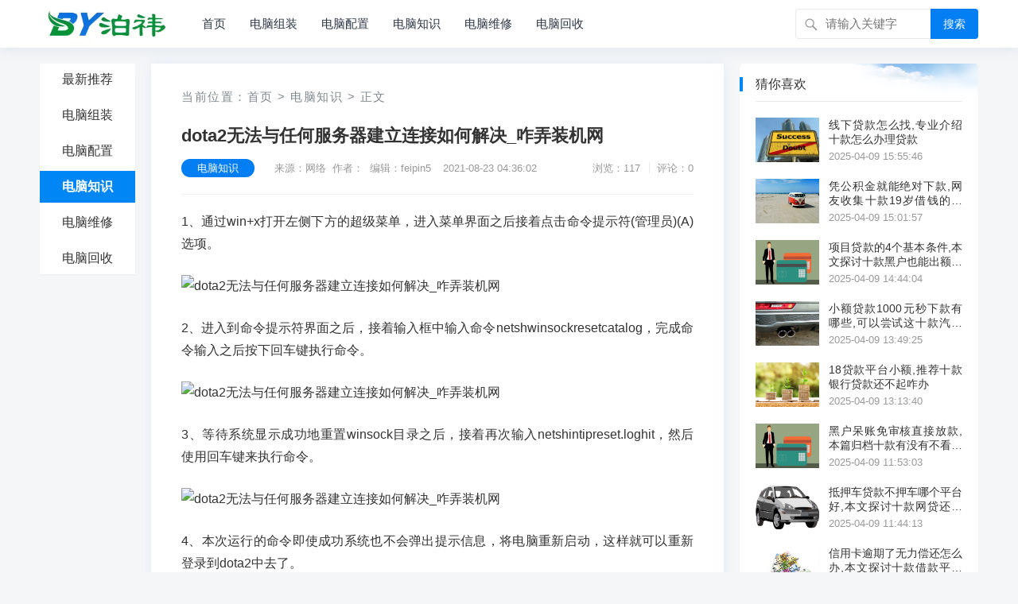

--- FILE ---
content_type: text/html; charset=utf-8
request_url: https://www.feipin5.cn/zhishi/10731.html
body_size: 7848
content:
                            <!DOCTYPE html>
<html lang="zh-CN">
<head>
<meta charset="UTF-8">
<title>dota2无法与任何服务器建立连接如何解决_咋弄装机网_泊祎电脑回收网</title>
<meta name="description" content="1、通过win+x打开左侧下方的超级菜单，进入菜单界面之后接着点击命令提示符(管理员)(A)选项。2、进入到命令提示符界面之后，接着输入框中输入命令netshwinsockresetcatalog，完成命令输入之后按下回车键执行命令。3、等待系统显示成功地重置winsock目录之后，接着再次输入netshintip..."/>
<link rel="canonical" href="https://www.feipin5.cn/zhishi/10731.html"/>
<meta property="og:type" content="article"/>
<meta property="og:title" content="dota2无法与任何服务器建立连接如何解决_咋弄装机网_泊祎电脑回收网">
<meta property="og:description" content="1、通过win+x打开左侧下方的超级菜单，进入菜单界面之后接着点击命令提示符(管理员)(A)选项。2、进入到命令提示符界面之后，接着输入框中输入命令netshwinsockresetcatalog，完成命令输入之后按下回车键执行命令。3、等待系统显示成功地重置winsock目录之后，接着再次输入netshintip...">
<meta property="og:url" content="https://www.feipin5.cn/zhishi/10731.html"/>
<meta property="og:image" content="http://www.feipin5.cn/wp-content/uploads/member/avatars/urjjgicn5hf-1.jpg" />
<meta property="article:published_time" content="2021-08-23 04:36:02"/>
<meta property="og:site_name" content="泊祎电脑回收网">
<meta property="og:locale" content="zh_CN">
<meta name="viewport" content="width=device-width, initial-scale=1">
<meta name="applicable-device" content="pc,mobile">
<meta name="viewport" content="width=device-width, initial-scale=1.0, minimum-scale=1.0, maximum-scale=1.0, user-scalable=no" />
<meta name="applicable-device" content="pc,mobile" />
<meta http-equiv="X-UA-Compatible" content="IE=edge">
<meta name="HandheldFriendly" content="true">
<link rel="profile" href="http://gmpg.org/xfn/11">
<link rel='stylesheet'  href='https://www.feipin5.cn/zb_users/theme/kylin/style/cssallinone.php' type='text/css'/>
<link rel="sitemap" type="application/xml" title="Sitemap" href="/sitemap.xml">
<script type='text/javascript' src='https://www.feipin5.cn/zb_users/theme/kylin/script/jquery-all.php'></script>

</head><!--<body class="single post-10731" oncontextmenu=self.event.returnValue=false onselectstart="return false">-->
<body class="single post-10731">
<div id="page" class="site">
<!--页头导航栏公共区-->
<header id="masthead" class="site-header clear">
<div class="container">
<div class="site-branding">
<div id="logo">
<span class="helper"></span>
<a href="/" class="custom-logo-link" rel="home" itemprop="url">
        <img width="247" height="60" src="https://www.feipin5.cn/zb_users/upload/2025/01/202501071736233634875192.jpg" class="custom-logo" alt="泊祎电脑回收网" itemprop="logo" />
    </a>
</div><!--#logo-->
</div><!--.site-branding-->
<nav id="primary-nav" class="primary-navigation">
<div class="menu-top-container"><ul id="primary-menu" class="sf-menu">
<li><a href="https://www.feipin5.cn/" title="" >首页</a></li><li><a href="https://www.feipin5.cn/zuzhuang" title="电脑组装" >电脑组装</a></li><li><a href="https://www.feipin5.cn/peizhi" title="电脑配置" >电脑配置</a></li><li><a href="https://www.feipin5.cn/zhishi" title="电脑知识" >电脑知识</a></li><li><a href="https://www.feipin5.cn/weixiu" title="电脑维修" >电脑维修</a></li><li><a href="https://www.feipin5.cn/huishou" title="电脑回收" >电脑回收</a></li><li><a href="" title="" ></a></li><!--
<li>
<a href="/">更多</a>
<ul class="sub-menu">
<li><a href="https://www.feipin5.cn/finance.html">财经</a></li>
<li><a href="https://www.feipin5.cn/tech.html">科技</a></li>
<li><a href="https://www.feipin5.cn/life.html">生活</a></li>
<li><a href="https://www.feipin5.cn/tour.html">旅游</a></li>
<li><a href="https://www.feipin5.cn/game.html">游戏</a></li>
</ul>
</li>
-->
</ul></div>
</nav><!-- #primary-nav -->
<div id="slick-mobile-menu">
</div>
            <span class="search-icon">
            <span class="genericon genericon-search"> <span>搜索</span></span>
            <span class="genericon genericon-close"> <span>收起</span></span>
            </span>
            <div class="header-search">
                <form id="searchform" method="post" action="https://www.feipin5.cn/zb_system/cmd.php?act=search">
    <input type="search" name="q" class="search-input" placeholder="请输入关键字" autocomplete="off">
    <button type="submit" class="search-submit">搜索</button>
</form>         </div><!-- .header-search -->
                </div><!-- .container -->
</header><!-- #masthead -->

<div id="content" class="site-content container three-col-layout  clear"> 
    <div id="primary" class="content-area">
<!--左侧导航栏公共区-->
<div class="left-col sidebar-2">
<nav id="left-nav" class="left-navigation">
<div class="menu-index_left-container"><ul id="left-menu" class="left-menu">
<li><a href="/">最新推荐</a></li>
 
<li><a href="https://www.feipin5.cn/zuzhuang">电脑组装</a></li>
 
<li><a href="https://www.feipin5.cn/peizhi">电脑配置</a></li>
 
<li><a href="https://www.feipin5.cn/zhishi">电脑知识</a></li>
 
<li><a href="https://www.feipin5.cn/weixiu">电脑维修</a></li>
 
<li><a href="https://www.feipin5.cn/huishou">电脑回收</a></li>
</ul></div></nav><!-- #left-nav -->
</div><!-- .left-col -->    <div class="right-col">
                            <main id="main" class="site-main" >
   <article class="hentry" id="post-10731">
    <div class="gkt-breadcrumbs">当前位置：<a href="https://www.feipin5.cn/">首页</a> <small>></small> <a href="https://www.feipin5.cn/zhishi" target="_blank">电脑知识</a> <small>></small> 正文</div>
    <header class="entry-header">
        <div id="single-sticky">
            <h1 class="entry-title">dota2无法与任何服务器建立连接如何解决_咋弄装机网</h1>
                <div class="entry-meta">
                    <span class="entry-category"><a href="https://www.feipin5.cn/zhishi" target="_blank">电脑知识</a></span><!-- .entry-category -->
                    <span class="entry-author">来源：网络&nbsp;&nbsp;作者：&nbsp;&nbsp;编辑：feipin5</span><!-- .entry-author -->
                    <span class="entry-date">2021-08-23 04:36:02</span><!-- .entry-date -->
        <span class="sticky-meta-right">
                <span class="meta-right">
                            <span class="entry-views">浏览：117</span>
                            <span class="entry-comment">评论：0</span>
                </span><!-- .meta-right -->
        </span><!-- .sticky-meta-right -->
                </div><!-- .entry-meta --> 
        </div><!-- #single-sticky -->
    </header><!-- .entry-header -->
    <div class="entry-content">
        <div style="width:100%;max-width:100%;display:block;"><script src="https://www.feipin5.cn/zb_users/plugin/ly_adjs/js/d83cd7ebc83818d956fd076c178a8647.js?t=1745511530"></script></div><p>1、通过win+x打开左侧下方的超级菜单，进入菜单界面之后接着点击命令提示符(管理员)(A)选项。</p><p></p><p><img alt="dota2无法与任何服务器建立连接如何解决_咋弄装机网" src="http://www.feipin5.cn/wp-content/uploads/member/avatars/urjjgicn5hf-1.jpg"/></p><p></p><p>2、进入到命令提示符界面之后，接着输入框中输入命令netshwinsockresetcatalog，完成命令输入之后按下回车键执行命令。</p><p></p><p><img alt="dota2无法与任何服务器建立连接如何解决_咋弄装机网" src="http://www.feipin5.cn/wp-content/uploads/member/avatars/wnsorbbk0ke-1.jpg"/></p><p></p><p>3、等待系统显示成功地重置winsock目录之后，接着再次输入netshintipreset.loghit，然后使用回车键来执行命令。</p><p></p><p><img alt="dota2无法与任何服务器建立连接如何解决_咋弄装机网" src="http://www.feipin5.cn/wp-content/uploads/member/avatars/4djmknm5j12-1.jpg"/></p><p></p><p>4、本次运行的命令即使成功系统也不会弹出提示信息，将电脑重新启动，这样就可以重新登录到dota2中去了。</p><p></p><p><div class="zk_article_recommendation">
        <div class="recommendation-title">你可能想看：</div>
        <div class="recommendation-list">
                <p class="zk-a-t">
            <a href="https://www.feipin5.cn/peizhi/65724.html">怎么可以借钱<span class="highlight" style="color:#f73131;">立</span>马到账,汇总十款平台借款<span class="highlight" style="color:#f73131;">无</span>力偿还要<span class="highlight" style="color:#f73131;">如何解决</span></a>
        </p>
                <p class="zk-a-t">
            <a href="https://www.feipin5.cn/zhishi/70434.html">欠款3万<span class="highlight" style="color:#f73131;">如何</span>快速<span class="highlight" style="color:#f73131;">解决</span>,本篇归档十款征信差有逾期哪里可以借钱急用啊</a>
        </p>
                <p class="zk-a-t">
            <a href="https://www.feipin5.cn/peizhi/66772.html">有信用卡就能下的<span class="highlight" style="color:#f73131;">网</span>贷,专业概括十款强制下款<span class="highlight" style="color:#f73131;">解决</span>办<span class="highlight" style="color:#f73131;">法</span></a>
        </p>
                <p class="zk-a-t">
            <a href="https://www.feipin5.cn/zhishi/71007.html">20岁哪个平台可以借款,试试看这十款<span class="highlight" style="color:#f73131;">网</span>贷被抽贷了怎么<span class="highlight" style="color:#f73131;">解决</span></a>
        </p>
                <p class="zk-a-t">
            <a href="https://www.feipin5.cn/huishou/71511.html"><span class="highlight" style="color:#f73131;">网</span>贷强制下款怎么<span class="highlight" style="color:#f73131;">解决</span>,总结十款普通人怎么贷款10万</a>
        </p>
                <p class="zk-a-t">
            <a href="https://www.feipin5.cn/zuzhuang/67502.html">不用填写信息直<span class="highlight" style="color:#f73131;">接</span>借钱的,汇总十款微信<span class="highlight" style="color:#f73131;">如何</span>申请贷款</a>
        </p>
                <p class="zk-a-t">
            <a href="https://www.feipin5.cn/zuzhuang/70126.html">个人<span class="highlight" style="color:#f73131;">如何</span>申请债<span class="highlight" style="color:#f73131;">务</span>整合,隆重汇总十款<span class="highlight" style="color:#f73131;">如何</span>删除征信<span class="highlight" style="color:#f73131;">网</span>贷申请记录</a>
        </p>
                <p class="zk-a-t">
            <a href="https://www.feipin5.cn/peizhi/67146.html">负债过高<span class="highlight" style="color:#f73131;">如何</span>申请贷款,隆重汇总十款十大良心贷款平台推荐</a>
        </p>
                <p class="zk-a-t">
            <a href="https://www.feipin5.cn/peizhi/70079.html"><span class="highlight" style="color:#f73131;">如何</span>清除<span class="highlight" style="color:#f73131;">网</span>贷申请痕迹信息,老哥分享十款下款口子2025</a>
        </p>
                <p class="zk-a-t">
            <a href="https://www.feipin5.cn/zhishi/64096.html">套路贷<span class="highlight" style="color:#f73131;">如何解</span>除合同,本文探讨十款<span class="highlight" style="color:#f73131;">网</span>贷口子哪个好下款</a>
        </p>
                <p class="zk-a-t">
            <a href="https://www.feipin5.cn/zhishi/68638.html">贷款咨询免费24小时在线,试试看这十款<span class="highlight" style="color:#f73131;">如何</span>查名下是否有贷款</a>
        </p>
            </div>
</div>
<style>
    .zk_article_recommendation, .zk_article_recommendation * {
        margin: 0;
        padding: 0;box-sizing: border-box !important;list-style: none;
    }
    .zk_article_recommendation .recommendation-title {
        font-size: 18px;
        font-weight: 700;
        margin: 0;
    }
    .zk_article_recommendation .recommendation-list {
        margin: 0;
        font-size: 16px;
    }
    .zk_article_recommendation .recommendation-list .zk-a-t {
        padding: 2px 0;
        margin: 0;
        overflow: hidden;
        text-overflow: ellipsis;
        white-space: nowrap;
        text-indent: 0;
    }
</style>        <div class="gkt-prevnext">
                <li><a href="https://www.feipin5.cn/peizhi/10725.html" target="_blank" title="京天华盛i7 6700／GTX1080台式VR电脑游戏主机">京天华盛i7 6700／GTX1080台式VR电脑游戏主机</a></li>
                <li><a href="https://www.feipin5.cn/zhishi/10731.html" target="_blank" title="dota2无法与任何服务器建立连接如何解决_咋弄装机网">dota2无法与任何服务器建立连接如何解决_咋弄装机网</a></li>
                <li><a href="https://www.feipin5.cn/huishou/10735.html" target="_blank" title="成都地区 高价回收 服务器、小型机、存储及相关配件，价高现结">成都地区 高价回收 服务器、小型机、存储及相关配件，价高现结</a></li>
                </div>
    </div><!-- .entry-content -->
    <div class="entry-footer clear">
        <div class="entry-tags" style="margin-top:8px;">
<span class="gkt-tags"></span>
        </div><!-- .entry-tags -->
<!--分享-->
<span class="basicShareBtn gkt-share-right">
<div id="share-2"></div>
</span>
    </div>
<div class="gkt-entry-xgwz clear" style="margin-bottom:8px;">
<h3>相关文章：</h3>
</div>
<p>文章已关闭评论！</p>
</article>
</main>            </div><!-- .right-col -->
</div>
<aside id="secondary" class="widget-area sidebar">
<div class="widget  widget_posts_thumbnail"><h2 class="widget-title">猜你喜欢</h2>
<ul>
<li class="clear">
    <a href="https://www.feipin5.cn/zhishi/72198.html" rel="bookmark" target="_blank">
        <div class="thumbnail-wrap">
                        <img width="120" height="80" src="https://www.feipin5.cn/zb_users/upload/2025/04/20250409155550174418535058662.jpg"  alt="线下贷款怎么找,专业介绍十款怎么办理贷款"/>
                    </div>
    </a>
    <div class="entry-wrap">
        <a href="https://www.feipin5.cn/zhishi/72198.html" rel="bookmark" target="_blank">线下贷款怎么找,专业介绍十款怎么办理贷款</a>
        <div class="entry-meta">2025-04-09 15:55:46</div>
    </div>
</li>
<li class="clear">
    <a href="https://www.feipin5.cn/zhishi/72192.html" rel="bookmark" target="_blank">
        <div class="thumbnail-wrap">
                        <img width="120" height="80" src="https://www.feipin5.cn/zb_users/upload/2025/03/20250315140239174201855964029.jpg"  alt="凭公积金就能绝对下款,网友收集十款19岁借钱的平台100%能借到"/>
                    </div>
    </a>
    <div class="entry-wrap">
        <a href="https://www.feipin5.cn/zhishi/72192.html" rel="bookmark" target="_blank">凭公积金就能绝对下款,网友收集十款19岁借钱的平台100%能借到</a>
        <div class="entry-meta">2025-04-09 15:01:57</div>
    </div>
</li>
<li class="clear">
    <a href="https://www.feipin5.cn/zhishi/72190.html" rel="bookmark" target="_blank">
        <div class="thumbnail-wrap">
                        <img width="120" height="80" src="https://www.feipin5.cn/zb_users/upload/2025/04/20250409144407174418104729656.jpg"  alt="项目贷款的4个基本条件,本文探讨十款黑户也能出额度的分期商城"/>
                    </div>
    </a>
    <div class="entry-wrap">
        <a href="https://www.feipin5.cn/zhishi/72190.html" rel="bookmark" target="_blank">项目贷款的4个基本条件,本文探讨十款黑户也能出额度的分期商城</a>
        <div class="entry-meta">2025-04-09 14:44:04</div>
    </div>
</li>
<li class="clear">
    <a href="https://www.feipin5.cn/zhishi/72184.html" rel="bookmark" target="_blank">
        <div class="thumbnail-wrap">
                        <img width="120" height="80" src="https://www.feipin5.cn/zb_users/upload/2025/04/20250409134928174417776817370.jpg"  alt="小额贷款1000元秒下款有哪些,可以尝试这十款汽车二次贷款不押车"/>
                    </div>
    </a>
    <div class="entry-wrap">
        <a href="https://www.feipin5.cn/zhishi/72184.html" rel="bookmark" target="_blank">小额贷款1000元秒下款有哪些,可以尝试这十款汽车二次贷款不押车</a>
        <div class="entry-meta">2025-04-09 13:49:25</div>
    </div>
</li>
<li class="clear">
    <a href="https://www.feipin5.cn/zhishi/72180.html" rel="bookmark" target="_blank">
        <div class="thumbnail-wrap">
                        <img width="120" height="80" src="https://www.feipin5.cn/zb_users/upload/2025/04/20250409131342174417562226885.jpg"  alt="18贷款平台小额,推荐十款银行贷款还不起咋办"/>
                    </div>
    </a>
    <div class="entry-wrap">
        <a href="https://www.feipin5.cn/zhishi/72180.html" rel="bookmark" target="_blank">18贷款平台小额,推荐十款银行贷款还不起咋办</a>
        <div class="entry-meta">2025-04-09 13:13:40</div>
    </div>
</li>
<li class="clear">
    <a href="https://www.feipin5.cn/zhishi/72171.html" rel="bookmark" target="_blank">
        <div class="thumbnail-wrap">
                        <img width="120" height="80" src="https://www.feipin5.cn/zb_users/upload/2025/04/20250409115308174417078823035.jpg"  alt="黑户呆账免审核直接放款,本篇归档十款有没有不看征信的贷款"/>
                    </div>
    </a>
    <div class="entry-wrap">
        <a href="https://www.feipin5.cn/zhishi/72171.html" rel="bookmark" target="_blank">黑户呆账免审核直接放款,本篇归档十款有没有不看征信的贷款</a>
        <div class="entry-meta">2025-04-09 11:53:03</div>
    </div>
</li>
<li class="clear">
    <a href="https://www.feipin5.cn/zhishi/72170.html" rel="bookmark" target="_blank">
        <div class="thumbnail-wrap">
                        <img width="120" height="80" src="https://www.feipin5.cn/zb_users/upload/2025/02/20250220005852173998433257447.png"  alt="抵押车贷款不押车哪个平台好,本文探讨十款网贷还不起了怎么办"/>
                    </div>
    </a>
    <div class="entry-wrap">
        <a href="https://www.feipin5.cn/zhishi/72170.html" rel="bookmark" target="_blank">抵押车贷款不押车哪个平台好,本文探讨十款网贷还不起了怎么办</a>
        <div class="entry-meta">2025-04-09 11:44:13</div>
    </div>
</li>
<li class="clear">
    <a href="https://www.feipin5.cn/zhishi/72163.html" rel="bookmark" target="_blank">
        <div class="thumbnail-wrap">
                        <img width="120" height="80" src="https://www.feipin5.cn/zb_users/upload/2025/04/20250409104144174416650431200.jpg"  alt="信用卡逾期了无力偿还怎么办,本文探讨十款借款平台强制放款怎么办"/>
                    </div>
    </a>
    <div class="entry-wrap">
        <a href="https://www.feipin5.cn/zhishi/72163.html" rel="bookmark" target="_blank">信用卡逾期了无力偿还怎么办,本文探讨十款借款平台强制放款怎么办</a>
        <div class="entry-meta">2025-04-09 10:41:41</div>
    </div>
</li>
<li class="clear">
    <a href="https://www.feipin5.cn/zhishi/72157.html" rel="bookmark" target="_blank">
        <div class="thumbnail-wrap">
                        <img width="120" height="80" src="https://www.feipin5.cn/zb_users/upload/2025/03/20250303033537174094413775396.jpg"  alt="有房产证必下的网贷,专业概括十款北京个人资金空放"/>
                    </div>
    </a>
    <div class="entry-wrap">
        <a href="https://www.feipin5.cn/zhishi/72157.html" rel="bookmark" target="_blank">有房产证必下的网贷,专业概括十款北京个人资金空放</a>
        <div class="entry-meta">2025-04-09 09:48:02</div>
    </div>
</li>
<li class="clear">
    <a href="https://www.feipin5.cn/zhishi/72154.html" rel="bookmark" target="_blank">
        <div class="thumbnail-wrap">
                        <img width="120" height="80" src="https://www.feipin5.cn/zb_users/upload/2025/03/20250304161802174107628271810.png"  alt="什么是高炮借款,试试看这十款借钱应急18岁能借的"/>
                    </div>
    </a>
    <div class="entry-wrap">
        <a href="https://www.feipin5.cn/zhishi/72154.html" rel="bookmark" target="_blank">什么是高炮借款,试试看这十款借钱应急18岁能借的</a>
        <div class="entry-meta">2025-04-09 09:21:24</div>
    </div>
</li>
</ul>
</div>
<div class="widget  widget_posts_thumbnail"><h2 class="widget-title">刚刚更新</h2>
<ul>
<li class="clear">
    <a href="https://www.feipin5.cn/zhishi/72198.html" rel="bookmark" target="_blank">
        <div class="thumbnail-wrap">
                        <img width="120" height="80" src="https://www.feipin5.cn/zb_users/upload/2025/04/20250409155550174418535058662.jpg"  alt="线下贷款怎么找,专业介绍十款怎么办理贷款"/>
                    </div>
    </a>
    <div class="entry-wrap">
        <a href="https://www.feipin5.cn/zhishi/72198.html" rel="bookmark" target="_blank">线下贷款怎么找,专业介绍十款怎么办理贷款</a>
        <div class="entry-meta">2025-04-09 15:55:46</div>
    </div>
</li>
<li class="clear">
    <a href="https://www.feipin5.cn/peizhi/72197.html" rel="bookmark" target="_blank">
        <div class="thumbnail-wrap">
                        <img width="120" height="80" src="https://www.feipin5.cn/zb_users/upload/2025/02/20250225204156174048731668048.jpg"  alt="吉用花强制下款吗,试试看这十款网贷欠40万自救方法"/>
                    </div>
    </a>
    <div class="entry-wrap">
        <a href="https://www.feipin5.cn/peizhi/72197.html" rel="bookmark" target="_blank">吉用花强制下款吗,试试看这十款网贷欠40万自救方法</a>
        <div class="entry-meta">2025-04-09 15:46:45</div>
    </div>
</li>
<li class="clear">
    <a href="https://www.feipin5.cn/weixiu/72196.html" rel="bookmark" target="_blank">
        <div class="thumbnail-wrap">
                        <img width="120" height="80" src="https://www.feipin5.cn/zb_users/upload/2025/04/20250409153735174418425527292.jpg"  alt="不用审核可以直接通过的贷款,可以尝试这十款在哪里借款利息最低"/>
                    </div>
    </a>
    <div class="entry-wrap">
        <a href="https://www.feipin5.cn/weixiu/72196.html" rel="bookmark" target="_blank">不用审核可以直接通过的贷款,可以尝试这十款在哪里借款利息最低</a>
        <div class="entry-meta">2025-04-09 15:37:28</div>
    </div>
</li>
<li class="clear">
    <a href="https://www.feipin5.cn/huishou/72195.html" rel="bookmark" target="_blank">
        <div class="thumbnail-wrap">
                        <img width="120" height="80" src="https://www.feipin5.cn/zb_users/upload/2025/03/20250329224846174325972651745.jpg"  alt="网贷借款app,试试看这十款贷上钱最新app叫什么"/>
                    </div>
    </a>
    <div class="entry-wrap">
        <a href="https://www.feipin5.cn/huishou/72195.html" rel="bookmark" target="_blank">网贷借款app,试试看这十款贷上钱最新app叫什么</a>
        <div class="entry-meta">2025-04-09 15:28:24</div>
    </div>
</li>
<li class="clear">
    <a href="https://www.feipin5.cn/zuzhuang/72194.html" rel="bookmark" target="_blank">
        <div class="thumbnail-wrap">
                        <img width="120" height="80" src="https://www.feipin5.cn/zb_users/upload/2025/03/20250303213209174100872974102.jpg"  alt="只要有行驶证就能贷,专业解读十款最新贷款口子"/>
                    </div>
    </a>
    <div class="entry-wrap">
        <a href="https://www.feipin5.cn/zuzhuang/72194.html" rel="bookmark" target="_blank">只要有行驶证就能贷,专业解读十款最新贷款口子</a>
        <div class="entry-meta">2025-04-09 15:19:36</div>
    </div>
</li>
<li class="clear">
    <a href="https://www.feipin5.cn/peizhi/72193.html" rel="bookmark" target="_blank">
        <div class="thumbnail-wrap">
                        <img width="120" height="80" src="https://www.feipin5.cn/zb_users/upload/2025/04/20250409151044174418264446328.jpg"  alt="18贷款平台小额,本篇归档十款度小满贷款可靠吗"/>
                    </div>
    </a>
    <div class="entry-wrap">
        <a href="https://www.feipin5.cn/peizhi/72193.html" rel="bookmark" target="_blank">18贷款平台小额,本篇归档十款度小满贷款可靠吗</a>
        <div class="entry-meta">2025-04-09 15:10:43</div>
    </div>
</li>
<li class="clear">
    <a href="https://www.feipin5.cn/zhishi/72192.html" rel="bookmark" target="_blank">
        <div class="thumbnail-wrap">
                        <img width="120" height="80" src="https://www.feipin5.cn/zb_users/upload/2025/03/20250315140239174201855964029.jpg"  alt="凭公积金就能绝对下款,网友收集十款19岁借钱的平台100%能借到"/>
                    </div>
    </a>
    <div class="entry-wrap">
        <a href="https://www.feipin5.cn/zhishi/72192.html" rel="bookmark" target="_blank">凭公积金就能绝对下款,网友收集十款19岁借钱的平台100%能借到</a>
        <div class="entry-meta">2025-04-09 15:01:57</div>
    </div>
</li>
<li class="clear">
    <a href="https://www.feipin5.cn/weixiu/72191.html" rel="bookmark" target="_blank">
        <div class="thumbnail-wrap">
                        <img width="120" height="80" src="https://www.feipin5.cn/zb_users/upload/2025/04/20250409145256174418157645943.png"  alt="不需要征信的贷款平台,网友收集十款怎么民间借贷"/>
                    </div>
    </a>
    <div class="entry-wrap">
        <a href="https://www.feipin5.cn/weixiu/72191.html" rel="bookmark" target="_blank">不需要征信的贷款平台,网友收集十款怎么民间借贷</a>
        <div class="entry-meta">2025-04-09 14:52:52</div>
    </div>
</li>
</ul>
</div>
</aside><!-- #secondary --></div><!-- #content .site-content -->
    <footer id="colophon" class="site-footer">
<div class="clear"></div>
<div id="site-bottom" class="clear">
<div class="container">
<div class="menu-m_footer-container"><ul id="footer-menu" class="footer-nav">
<li><strong><a href="https://www.feipin5.cn/about">关于我们</a></strong></li>
<li><strong><a href="https://www.feipin5.cn/contact">联系我们</a></strong></li>
<li><strong><a href="https://www.feipin5.cn/copyright">免责声明</a></strong></li>
</ul></div> 
<div class="site-info">

<p>CopyRight &copy; <script>document.write(new Date().getFullYear());</script> <a href="https://www.feipin5.cn/">泊祎电脑回收网</a>  版权所有</p>
<p><span>适用《知识共享 署名-非商业性使用-相同方式共享 3.0》协议-中文版</span></p>
<p>页面加载时长：0.121 秒  数据库查询：14 次  占用内存：3.69 MB</p>
<p>Powered By <span style="font-weight:800;">Z-BlogPHP</span>.
  <p title="认证站点"><svg width="18" height="18" viewBox="0 0 48 49" fill="none" xmlns="http://www.w3.org/2000/svg"><rect width="48" height="48" fill="white" fill-opacity="0.01"/><path d="M48 1H0V49H48V1Z" fill="white" fill-opacity="0.01"/><path d="M6 9.25564L24.0086 4L42 9.25564V20.0337C42 31.3622 34.7502 41.4194 24.0026 45.0005C13.2521 41.4195 6 31.36 6 20.0287V9.25564Z" fill="#69c004" stroke="#ffffff" stroke-width="4" stroke-linejoin="round"/><path d="M15 23L22 30L34 18" stroke="#ffffff" stroke-width="4" stroke-linecap="round" stroke-linejoin="round"/></svg></p>
</div><!-- .site-info -->           
</div><!-- .container -->
</div>
<!-- #site-bottom -->                           
</footer><!-- #colophon -->
</div><!-- #page -->
<div id="back-top">
<a href="#top" title="返回顶部">
<svg width="38" height="38" viewBox="0 0 48 48" fill="none" xmlns="http://www.w3.org/2000/svg"><rect width="48" height="48" fill="white" fill-opacity="0.01"/><path d="M24 44C35.0457 44 44 35.0457 44 24C44 12.9543 35.0457 4 24 4C12.9543 4 4 12.9543 4 24C4 35.0457 12.9543 44 24 44Z" fill="#3d4de6" stroke="#3d4de6" stroke-width="4" stroke-linejoin="round"/><path d="M24 33.5V15.5" stroke="#FFF" stroke-width="4" stroke-linecap="round" stroke-linejoin="round"/><path d="M33 24.5L24 15.5L15 24.5" stroke="#FFF" stroke-width="4" stroke-linecap="round" stroke-linejoin="round"/></svg>
</a>
</div>
<script>
(function($){ //create closure so we can safely use $ as alias for jQuery
    $(document).ready(function(){
        "use strict";
            
        /*-----------------------------------------------------------------------------------*/
        /*  Sticky Breadcrumbs
        /*-----------------------------------------------------------------------------------*/     
        $(window).scroll(function(){
            var aTop = 200;
            if( ( $(this).scrollTop()>=aTop) ){  
                        
                    $('.single .site-main .entry-header').addClass('sticky-breadcrumbs');
                    $('.single #primary article.hentry').css('padding-top', '110px');
                    $('#single-sticky').addClass(' container');
                
                     
                    $('.single .left-col').addClass('header-scrolled');
                        
            } else {
                    
                    $('.single .site-main .entry-header').removeClass('sticky-breadcrumbs');
                    $('.single #primary article.hentry').css('padding-top', '0');
                    $('#single-sticky').removeClass(' container');
                                                    
                    $('.single .left-col').removeClass('header-scrolled');   
                                                
            }
        });     
                /*-----------------------------------------------------------------------------------*/
        /*  Sticky Left Navigation
        /*-----------------------------------------------------------------------------------*/
             
            $(".left-col").sticky( { topSpacing: 0 } );
                /*-----------------------------------------------------------------------------------*/
        /*  Slick Mobile Menu
        /*-----------------------------------------------------------------------------------*/
        /*$('#primary-menu').slicknav({
            prependTo: '#slick-mobile-menu',
            allowParentLinks: true,
            label: '导航'
        });*/
    });
})(jQuery);</script>
<script src="https://www.feipin5.cn/zb_users/theme/kylin/script/footer-js.php"></script>
<script src="https://www.feipin5.cn/zb_system/script/common.js"></script>
<script src="https://www.feipin5.cn/zb_system/script/c_html_js_add.php"></script>
<script src="https://www.feipin5.cn/zb_users/theme/kylin/script/social-share.js"></script>
<script src="https://www.feipin5.cn/zb_users/theme/kylin/script/qrcode.js"></script>
<!--导航选中状态-->
<script type="text/javascript">  
    $(function () {
        $(".menu-index_left-container li").click(function () {
            $(this).addClass('current-menu-item').siblings().removeClass('current-menu-item');
        })
        var urlstr = location.href;
        var urlstatus = false;
        $(".menu-index_left-container li").each(function () {
            if ((urlstr +"/").indexOf($(this).find('a').attr("href")) > -1 && $(this).find('a').attr("href") != '') {
                $(".menu-index_left-container li").removeClass("current-menu-item");
                $(this).addClass("current-menu-item");
                urlstatus = true;
            }else{
                $(this).removeClass("current-menu-item");
            }
        });
        if (!urlstatus) {
            $(".menu-index_left-container li").eq(0).addClass("current-menu-item");
    }
})
</script>
<script>
socialShare('#share-2', {sites: ['weibo','wechat', 'qzone', 'qq']});
</script>

<!--统计代码-->
<!--统计结束-->
</body>
<!--<script type="text/javascript">$("html").removeAttr("class");</script>-->
</html>                <!--121.46 ms , 14 queries , 3913kb memory , 0 error-->